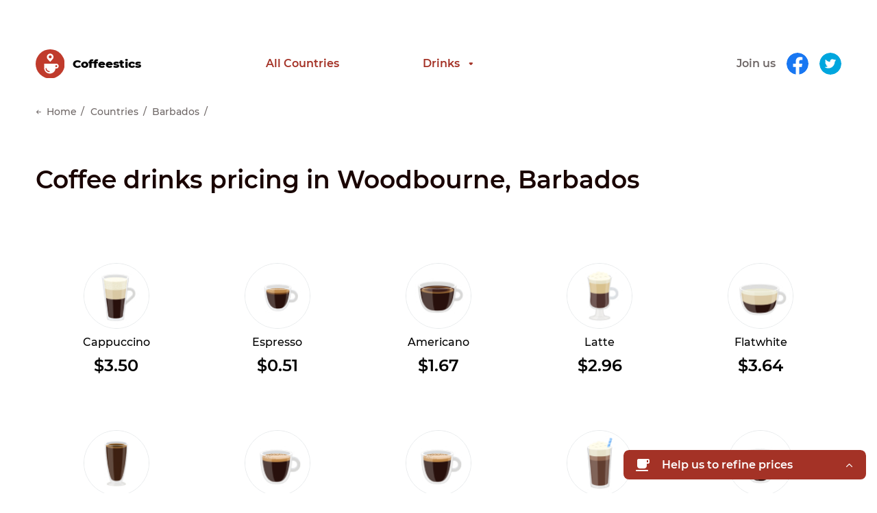

--- FILE ---
content_type: text/html; charset=utf-8
request_url: https://coffeestics.com/countries/barbados/woodbourne
body_size: 5380
content:

<!DOCTYPE html>
<html lang="en">
<head>
    <meta charset="UTF-8">
    <title>Cup of Coffee Price in Woodbourne (Barbados) ☕ Coffeestics</title>
    <meta name="description" content='Coffeestic ➤ How much does a cup of coffee cost in Woodbourne (Barbados). Average cost of coffee drinks: ☕ cappuccino ☕ latte ☕ espresso ☕ americano ☕ flat white ☕ cold brew ☕ macchiato ☕ caffe mocha ☕ frappuccino ☕ doppio coffee in Woodbourne (Barbados) 💰 Coffee price and cost of living in Woodbourne (Barbados)!'>
    <meta name="viewport" content="width=device-width, initial-scale=1">
    <link rel="icon" href="/public/favicon.ico">

    <script defer src="/public/js/index.js"></script>
    <link href="/public/css/index.css" rel="stylesheet">

    
    <script>(function (w, d, s, l, i) {
        w[l] = w[l] || [];
        w[l].push({
            'gtm.start':
                new Date().getTime(), event: 'gtm.js'
        });
        var f = d.getElementsByTagName(s)[0],
            j = d.createElement(s), dl = l != 'dataLayer' ? '&l=' + l : '';
        j.async = true;
        j.src =
            'https://www.googletagmanager.com/gtm.js?id=' + i + dl;
        f.parentNode.insertBefore(j, f);
    })(window, document, 'script', 'dataLayer', 'GTM-T9P4LPG');</script>
    

    <script type="text/javascript">
        (function(e,t){var r=e.amplitude||{_q:[],_iq:{}};var n=t.createElement("script")
        ;n.type="text/javascript"
        ;n.integrity="sha384-6T8z7Vvm13muXGhlR32onvIziA0TswSKafDQHgmkf6zD2ALZZeFokLI4rPVlAFyK"
        ;n.crossOrigin="anonymous";n.async=true
        ;n.src="https://cdn.amplitude.com/libs/amplitude-8.18.4-min.gz.js"
        ;n.onload=function(){if(!e.amplitude.runQueuedFunctions){
            console.log("[Amplitude] Error: could not load SDK")}}
        ;var s=t.getElementsByTagName("script")[0];s.parentNode.insertBefore(n,s)
        ;function i(e,t){e.prototype[t]=function(){
            this._q.push([t].concat(Array.prototype.slice.call(arguments,0)));return this}}
            var o=function(){this._q=[];return this}
            ;var a=["add","append","clearAll","prepend","set","setOnce","unset","preInsert","postInsert","remove"]
            ;for(var c=0;c<a.length;c++){i(o,a[c])}r.Identify=o;var u=function(){this._q=[]
                ;return this}
            ;var p=["setProductId","setQuantity","setPrice","setRevenueType","setEventProperties"]
            ;for(var l=0;l<p.length;l++){i(u,p[l])}r.Revenue=u
            ;var d=["init","logEvent","logRevenue","setUserId","setUserProperties","setOptOut","setVersionName","setDomain","setDeviceId","enableTracking","setGlobalUserProperties","identify","clearUserProperties","setGroup","logRevenueV2","regenerateDeviceId","groupIdentify","onInit","logEventWithTimestamp","logEventWithGroups","setSessionId","resetSessionId","setLibrary","setTransport"]
            ;function v(e){function t(t){e[t]=function(){
                e._q.push([t].concat(Array.prototype.slice.call(arguments,0)))}}
                for(var r=0;r<d.length;r++){t(d[r])}}v(r);r.getInstance=function(e){
                e=(!e||e.length===0?"$default_instance":e).toLowerCase()
                ;if(!Object.prototype.hasOwnProperty.call(r._iq,e)){r._iq[e]={_q:[]};v(r._iq[e])
                }return r._iq[e]};e.amplitude=r})(window,document);

        amplitude.getInstance().init("517a624d16e5ef4fb48220aa8cb0ca8d");
    </script>

    <script async src="https://pagead2.googlesyndication.com/pagead/js/adsbygoogle.js?client=ca-pub-4058633544305523" crossorigin="anonymous"></script>
</head>
<body>

<noscript>
    <iframe src="https://www.googletagmanager.com/ns.html?id=GTM-T9P4LPG"
            height="0" width="0" style="display:none;visibility:hidden"></iframe>
</noscript>


<script async src="https://www.googletagmanager.com/gtag/js?id=GTM-T9P4LPG"></script>
<script>
    window.dataLayer = window.dataLayer || [];
    function gtag(){dataLayer.push(arguments);}
    gtag('js', new Date());

    gtag('config', 'GTM-T9P4LPG');
</script>
<div class="wrapper">
    <header class="header">
        <div class="container">
            <div class="navbar-inner-wrap">
                <a href="/" class="navbar__logo">
                    <span class="navbar__img-logo">
                        <img src="/public/images/design/logo.svg" alt="coffeestics logo">
                    </span>
                    <span class="navbar__logo-txt">Сoffeestics</span>
                </a>

                <div class="navbar__menu-icon">
                    <span></span>
                </div>

                <nav class="navbar__menu">
                    <ul class="navbar__menu-list">

                        <li class="navbar__menu-item">
                            <a href="/countries" class="navbar__menu-link">All Countries</a>
                        </li>

                        <li class="navbar__menu-item">
                                    <span class="navbar__menu-drinks navbar__menu-link">
                                        drinks
                                    </span>

                            <ul class="navbar__menu-sublist">
                                <li class="navbar__menu-subitem">
                                    <a href="/cappuccino"
                                    class="navbar__menu-sublink">Cappuccino</a>
                                </li>
                                <li class="navbar__menu-subitem">
                                    <a href="/espresso" class="navbar__menu-sublink">Espresso</a>
                                </li>
                                <li class="navbar__menu-subitem">
                                    <a href="/americano"
                                    class="navbar__menu-sublink">Americano</a>
                                </li>
                                <li class="navbar__menu-subitem">
                                    <a href="/latte" class="navbar__menu-sublink">Latte</a>
                                </li>
                                <li class="navbar__menu-subitem">
                                    <a href="/flatwhite" class="navbar__menu-sublink">Flat
                                    White</a>
                                </li>
                                <li class="navbar__menu-subitem">
                                    <a href="/coldbrew" class="navbar__menu-sublink">Cold Brew</a>
                                </li>
                                <li class="navbar__menu-subitem">
                                    <a href="/macchiato"
                                    class="navbar__menu-sublink">Macchiato</a>
                                </li>
                                <li class="navbar__menu-subitem">
                                    <a href="/mocha" class="navbar__menu-sublink">Mocha</a>
                                </li>
                                <li class="navbar__menu-subitem">
                                    <a href="/frappuccino"
                                    class="navbar__menu-sublink">Frappuccino</a>
                                </li>
                                <li class="navbar__menu-subitem">
                                    <a href="/doppio" class="navbar__menu-sublink">Doppio</a>
                                </li>
                            </ul>
                        </li>

                        
                        
                        

                    </ul>

                    <div class="navbar__socials">
                        <p class="navbar__socials-txt">Join us</p>
                        <a href="https://www.facebook.com/coffeestics" rel="nofollow" target="_blank" class="navbar__socials-link navbar__socials-link_facebook">
                            <img src="/public/images/design/facebook-icon.svg" alt="socials icon">
                        </a>
                        <a href="https://twitter.com/coffeestics" rel="nofollow" target="_blank" class="navbar__socials-link navbar__socials-link_twitter">
                            <img src="/public/images/design/twitter-icon.svg"  alt="socials icon">
                        </a>
                    </div>
                </nav>
            </div>
        </div>
    </header>

    


<div class="main">
    <section class="breadcrumbs">
        <div class="container">
            <div class="breadcrumbs__inner-wrap">
                <a href="/" class="breadcrumbs__link">
                    Home
                </a>
                <a href="/countries" class="breadcrumbs__link">
                    Countries
                </a>
                <a href="/countries/barbados" class="breadcrumbs__link">
                    Barbados
                </a>
            </div>
        </div>
    </section>

    <section class="promo">
        <div class="container">
            <div class="promo__inner-wrap prices__inner-wrap">

                <h1 class="promo__country-title">Coffee drinks pricing in Woodbourne, Barbados</h1>

            </div>
        </div>
    </section>

    <section class="countries-prices">
        <div class="container">
            <div class="countries-prices__inner-wrap">
                <div class="countries-prices__top">
                    
                    
                    
                    
                    
                    
                    
                    
                    
                    
                    
                    

                    <div class="countries-prices__coffees prices__wrap">

                        <div class="coffees__card countries-prices__coffees-card">
                            <a href="/cappuccino" class="countries-prices__coffees-link">
                            <div class="coffees__img">
                                <img src="/public/images/content/Cappuccino.jpg" alt="Cappuccino">
                            </div>
                            <p class="coffees__name countries-prices__coffee-name">
                                Cappuccino
                            </p>
                            <div class="countries-prices__price prices__card-price">$3.50
                            </div>
                            </a>

                            
                            
                            
                            
                            
                            
                            
                            
                        </div>

                        <div class="coffees__card countries-prices__coffees-card">
                            <a href="/espresso" class="countries-prices__coffees-link">
                            <div class="coffees__img">
                                <img src="/public/images/content/Espresso.jpg" alt="Espresso">
                            </div>
                            <p class="coffees__name countries-prices__coffee-name">
                                Espresso
                            </p>
                            <div class="countries-prices__price prices__card-price">$0.51
                            </div>
                            </a>
                        </div>

                        <div class="coffees__card countries-prices__coffees-card">
                            <a href="/americano" class="countries-prices__coffees-link">
                            <div class="coffees__img">
                                <img src="/public/images/content/Americano.jpg" alt="Americano">
                            </div>
                            <p class="coffees__name countries-prices__coffee-name">
                                Americano
                            </p>
                            <div class="countries-prices__price prices__card-price">$1.67
                            </div>
                            </a>
                        </div>

                        <div class="coffees__card countries-prices__coffees-card">
                            <a href="/latte" class="countries-prices__coffees-link">
                            <div class="coffees__img">
                                <img src="/public/images/content/Latte.jpg" alt="Latte">
                            </div>
                            <p class="coffees__name countries-prices__coffee-name">
                                Latte
                            </p>
                            <div class="countries-prices__price prices__card-price">$2.96
                            </div>
                            </a>
                        </div>

                        <div class="coffees__card countries-prices__coffees-card">
                            <a href="/flatwhite" class="countries-prices__coffees-link">
                            <div class="coffees__img">
                                <img src="/public/images/content/FlatWhite.jpg" alt="Flatwhite">
                            </div>
                            <p class="coffees__name countries-prices__coffee-name">
                                Flatwhite
                            </p>
                            <div class="countries-prices__price prices__card-price">$3.64
                            </div>
                            </a>
                        </div>

                        <div class="coffees__card countries-prices__coffees-card">
                            <a href="/coldbrew" class="countries-prices__coffees-link">
                            <div class="coffees__img">
                                <img src="/public/images/content/ColdBrew.jpg" alt="Cold Brew">
                            </div>
                            <p class="coffees__name countries-prices__coffee-name">
                                Cold Brew
                            </p>
                            <div class="countries-prices__price prices__card-price">$4.31
                            </div>
                            </a>
                        </div>

                        <div class="coffees__card countries-prices__coffees-card">
                            <a href="/macchiato" class="countries-prices__coffees-link">
                            <div class="coffees__img">
                                <img src="/public/images/content/Macchiato.jpg" alt="Macchiato">
                            </div>
                            <p class="coffees__name countries-prices__coffee-name">
                                Macchiato
                            </p>
                            <div class="countries-prices__price prices__card-price">$0.84
                            </div>
                            </a>
                        </div>

                        <div class="coffees__card countries-prices__coffees-card">
                            <a href="/mocha" class="countries-prices__coffees-link">
                            <div class="coffees__img">
                                <img src="/public/images/content/Mocha.jpg" alt="Mocha">
                            </div>
                            <p class="coffees__name countries-prices__coffee-name">
                                Mocha
                            </p>
                            <div class="countries-prices__price prices__card-price">$5.21
                            </div>
                            </a>
                        </div>

                        <div class="coffees__card countries-prices__coffees-card">
                            <a href="/frappuccino" class="countries-prices__coffees-link">
                            <div class="coffees__img">
                                <img src="/public/images/content/Frappuccino.jpg" alt="Frappuccino">
                            </div>
                            <p class="coffees__name countries-prices__coffee-name">
                                Frappuccino
                            </p>
                            <div class="countries-prices__price prices__card-price">$9.64
                            </div>
                            </a>
                        </div>

                        <div class="coffees__card countries-prices__coffees-card">
                            <a href="/doppio" class="countries-prices__coffees-link">
                            <div class="coffees__img">
                                <img src="/public/images/content/Doppio.jpg" alt="Doppio">
                            </div>
                            <p class="coffees__name countries-prices__coffee-name">
                                Doppio
                            </p>
                            <div class="countries-prices__price prices__card-price">$0.81
                            </div>
                            </a>
                        </div>

                    </div>

                    <div class="countries-prices__bttm prices__right-wrap">
                        <form action="/feedback-like" method="post" id="pricesRight">
                            <input type="hidden" name="country" value="Barbados" />
                            <input type="hidden" name="city" value="Woodbourne" />
                            <h6 class="right-title">
                                Are these prices correct?
                            </h6>
                            <label for="like" class="right-lbl">
                                <input class="prices__right-inp" type="radio" name="pricesRight" value="like" id="like">
                                <span>yes</span>
                                <i class="icon-thumb-up"></i>
                            </label>

                            <label for="dislike" class="right-lbl">
                                <input class="prices__right-inp" type="radio" name="pricesRight" value="dislike" id="dislike">
                                <span>no</span>
                                <i class="icon-thumb-down"></i>
                            </label>
                        </form>
                    </div>

                </div>
            </div>
    </section>

    <section class="order search">
        <div class="container">
            <p class="order__top-txt search__top-txt">
                <noindex>
                    The coffee drinks prices collected in several public sources and updated on a regular basis with a
                    help
                    of
                    Coffeestics community. We do not store or manage any personal data. Please help us to keep the data
                    clean
                    and provide your feedback and price corrections for your home city. The database is updated on a
                    regular
                    basis (no live updates, yet!).
                </noindex>
            </p>
        </div>
        <div class="container">
            <h3 class="footer__title">The cost of coffee drinks in other cities in Barbados</h3>
            <ul class="promo__cities promo-city__cities">
                
                
                <li class="promo__cities-item">
                    <a href="/countries/barbados/barbados" class="promo__cities-link">
                        Barbados
                    </a>
                </li>
                
                
                
                <li class="promo__cities-item">
                    <a href="/countries/barbados/bridgetown" class="promo__cities-link">
                        Bridgetown
                    </a>
                </li>
                
                
                
                <li class="promo__cities-item">
                    <a href="/countries/barbados/christchurch" class="promo__cities-link">
                        Christchurch
                    </a>
                </li>
                
                
                
                <li class="promo__cities-item">
                    <a href="/countries/barbados/oistins" class="promo__cities-link">
                        Oistins
                    </a>
                </li>
                
                
                
                <li class="promo__cities-item">
                    <a href="/countries/barbados/holetown" class="promo__cities-link">
                        Holetown
                    </a>
                </li>
                
                
                
                <li class="promo__cities-item">
                    <a href="/countries/barbados/speightstown" class="promo__cities-link">
                        Speightstown
                    </a>
                </li>
                
                
                
                <li class="promo__cities-item">
                    <a href="/countries/barbados/ellerton" class="promo__cities-link">
                        Ellerton
                    </a>
                </li>
                
                
                
                <li class="promo__cities-item">
                    <a href="/countries/barbados/alexandra" class="promo__cities-link">
                        Alexandra
                    </a>
                </li>
                
                
                
                <li class="promo__cities-item">
                    <a href="/countries/barbados/the-crane" class="promo__cities-link">
                        The Crane
                    </a>
                </li>
                
                
                
                <li class="promo__cities-item">
                    <a href="/countries/barbados/wildey" class="promo__cities-link">
                        Wildey
                    </a>
                </li>
                
                
                
                
            </ul>
        </div>
        <div class="container">
            <div class="search__form-wrap form-wrap order__form-wrap">
                <div class="search__form-wrap_pd-1024">
                    <div class="search__top">
                        <div class="search__badge">
                            Coming soon
                        </div>

                        <h3 class="order__title search__title">
                            Search for the best coffee shop in Barbados?
                        </h3>
                    </div>
                    <p class="order__txt search__txt">
                        We are working on the recommendation tools for the coffee lovers. Do you host a coffee shop or a
                        café? Please contact us! Your experience with existing online products are very important.
                    </p>

                    <div class="search__bttm">
                        <div class="search__bttm-txt">Contact us:</div>
                        <a href="https://telegram.me/mervlad" target="_blank" rel="nofollow" class="search__bttm-link search__bttm-link_telegramm">
                            <i class="icon-telegram"></i>
                            <span>Telegram</span>
                        </a>
                        <a href="https://wa.me/910367713" target="_blank" rel="nofollow" class="search__bttm-link search__bttm-link_whatsapp">
                            <i class="icon-whatsapp"></i>
                            <span>Whatsapp</span>
                        </a>
                    </div>
                </div>
            </div>
        </div>
    </section>
</div>


    <footer class="footer">
        <div class="container">
            
            <div class="footer__copyrights">© Сoffeestics 2024</div>
        </div>
    </footer>

    <div class="modal-wrap" >
        <div class="modal-wrap__inner-wrap">
            <div class="modal-wrap__top">
                <img src="/public/images/design/icon-cup.svg" alt="a cup icon">
                <span class="modal-wrap__top_txt">
                    Help us to refine prices
                    <i class="icon-arrow-right"></i>
                </span>
            </div>

            <div class="modal-wrap__form-body">

                <p class="modal-wrap__body-txt">What is the average cup of coffee price in your location?</p>

                <form action="/feedback-price" class="modal-wrap__form">
                    <div class="modal-wrap__inp modal-wrap__inp_city">
                        <input type="text" required name="price-city-name" id="priceCityUserSend" placeholder="City" autocomplete="off">
                        <ul class="search__list modal-wrap__search-list" id="modalCitySearchList">
                        </ul>
                    </div>
                    <div class="modal-wrap__inp modal-wrap__inp_coffee-list">
                        <button class="modal-wrap__dropdown-btn" name="coffees-dropdown" type="button">
                            Drink
                        </button>

                        <ul class="modal-wrap__dropdown-list">
                            <li class="modal-wrap__dropdown-item">Cappuccino</li>
                            <li class="modal-wrap__dropdown-item">Espresso</li>
                            <li class="modal-wrap__dropdown-item">Americano</li>
                            <li class="modal-wrap__dropdown-item">Latte</li>
                            <li class="modal-wrap__dropdown-item">Flat White</li>
                            <li class="modal-wrap__dropdown-item">Cold Brew</li>
                            <li class="modal-wrap__dropdown-item">Macchiato</li>
                            <li class="modal-wrap__dropdown-item">Mocha</li>
                            <li class="modal-wrap__dropdown-item">Frappuccino</li>
                            <li class="modal-wrap__dropdown-item">Doppio</li>
                        </ul>
                    </div>
                    <div class="modal-wrap__inp modal-wrap__inp_cofee-price">
                        <input type="text" name="price-user-send" required id="priceUserSend" placeholder="Price, $" autocomplete="off"
                        >
                    </div>
                    <button class="modal-wrap__btn" disabled type="submit">Send</button>
                </form>

            </div>

            <div class="modal-wrap__success-body">

                <div class="modal-wrap__success-img">
                    <img src="/public/images/design/icon-cup-heart.svg" alt="a cup with heart icon">
                </div>

                <p class="modal-wrap__success-txt modal-wrap__body-txt">Thank you for your help!
                    We will review the shared details soon</p>

                <button class="modal-wrap__success-btn modal-wrap__btn">
                    Ok
                </button>


            </div>
        </div>
    </div>
</div>


</body>
</html>


--- FILE ---
content_type: text/html; charset=utf-8
request_url: https://www.google.com/recaptcha/api2/aframe
body_size: 265
content:
<!DOCTYPE HTML><html><head><meta http-equiv="content-type" content="text/html; charset=UTF-8"></head><body><script nonce="0Ds0rOSQuS77yprrCijZOw">/** Anti-fraud and anti-abuse applications only. See google.com/recaptcha */ try{var clients={'sodar':'https://pagead2.googlesyndication.com/pagead/sodar?'};window.addEventListener("message",function(a){try{if(a.source===window.parent){var b=JSON.parse(a.data);var c=clients[b['id']];if(c){var d=document.createElement('img');d.src=c+b['params']+'&rc='+(localStorage.getItem("rc::a")?sessionStorage.getItem("rc::b"):"");window.document.body.appendChild(d);sessionStorage.setItem("rc::e",parseInt(sessionStorage.getItem("rc::e")||0)+1);localStorage.setItem("rc::h",'1768804600887');}}}catch(b){}});window.parent.postMessage("_grecaptcha_ready", "*");}catch(b){}</script></body></html>

--- FILE ---
content_type: text/css; charset=utf-8
request_url: https://coffeestics.com/public/css/index.css
body_size: 42396
content:
html,body,div,span,applet,object,iframe,h1,h2,h3,h4,h5,h6,p,blockquote,pre,a,abbr,acronym,address,big,cite,code,del,dfn,em,img,ins,kbd,q,s,samp,small,strike,strong,tt,var,b,u,i,center,dl,dt,dd,ol,ul,li,fieldset,form,label,legend,table,caption,tbody,tfoot,thead,tr,th,td,article,aside,canvas,details,embed,figure,figcaption,footer,header,hgroup,menu,nav,output,ruby,section,summary,time,mark,audio,video{border:none;font:inherit;font-size:100%;margin:0;padding:0;vertical-align:baseline}html{box-sizing:border-box}*,*:before,*:after{box-sizing:inherit}article,aside,details,figcaption,figure,footer,header,hgroup,main,nav,section,summary,main{display:block}audio,canvas,video{display:inline-block}body{margin:0}ul{list-style-type:none}a{background:rgba(0,0,0,0);text-decoration:none;color:inherit}button,input{line-height:normal}input[type=search]{-webkit-appearance:textfield}input[type=search]::-webkit-search-decoration,input[type=search]::-webkit-search-cancel-button{-webkit-appearance:none}button::-moz-focus-inner,input::-moz-focus-inner{border:0;padding:0}textarea{overflow:auto;vertical-align:top}img{display:block;max-width:100%;height:auto}textarea:focus,input:focus{outline:0}input{margin:0;padding:0;appearance:none}@font-face{font-family:"icomoon";src:url("../icomoon/icomoon.eot?fpdbtu");src:url("../icomoon/icomoon.eot?fpdbtu#iefix") format("embedded-opentype"),url("../icomoon/icomoon.ttf?fpdbtu") format("truetype"),url("../icomoon/icomoon.woff?fpdbtu") format("woff"),url("../icomoon/icomoon.svg?fpdbtu#icomoon") format("svg");font-weight:normal;font-style:normal;font-display:block}[class^=icon-],[class*=" icon-"]{font-family:"icomoon" !important;font-style:normal;font-weight:normal;font-variant:normal;text-transform:none;line-height:1;-webkit-font-smoothing:antialiased;-moz-osx-font-smoothing:grayscale}.icon-telegram:before{content:""}.icon-whatsapp:before{content:""}.icon-arrow-right-long:before{content:""}.icon-arrow-left-sm:before{content:""}.icon-arrow-left:before{content:""}.icon-arrow-sm:before{content:""}.icon-arrow-down:before{content:""}.icon-arrow-right:before{content:""}.icon-arrow--right-sm:before{content:""}.icon-cancel:before{content:""}.icon-clear:before{content:""}.icon-close:before{content:""}.icon-done:before{content:""}.icon-location:before{content:""}.icon-menu:before{content:""}.icon-search:before{content:""}.icon-thumb-down:before{content:""}.icon-thumb-up:before{content:""}@font-face{font-family:"Montserrat";src:url("../fonts/Montserrat-Bold.eot");src:local("☺"),url("../fonts/Montserrat-Bold.woff2") format("woff2"),url("../fonts/Montserrat-Bold.woff") format("woff"),url("../fonts/Montserrat-Bold.ttf") format("truetype"),url("../fonts/Montserrat-Bold.svg") format("svg");font-weight:bold;font-style:normal}@font-face{font-family:"Montserrat";src:url("../fonts/Montserrat-ExtraBold.eot");src:local("☺"),url("../fonts/Montserrat-ExtraBold.woff2") format("woff2"),url("../fonts/Montserrat-ExtraBold.woff") format("woff"),url("../fonts/Montserrat-ExtraBold.ttf") format("truetype"),url("../fonts/Montserrat-ExtraBold.svg") format("svg");font-weight:800;font-style:normal}@font-face{font-family:"Montserrat";src:url("../fonts/Montserrat-SemiBold.eot");src:local("☺"),url("../fonts/Montserrat-SemiBold.woff2") format("woff2"),url("../fonts/Montserrat-SemiBold.woff") format("woff"),url("../fonts/Montserrat-SemiBold.ttf") format("truetype"),url("../fonts/Montserrat-SemiBold.svg") format("svg");font-weight:600;font-style:normal}@font-face{font-family:"Montserrat";src:url("../fonts/Montserrat-Medium.eot");src:local("☺"),url("../fonts/Montserrat-Medium.woff2") format("woff2"),url("../fonts/Montserrat-Medium.woff") format("woff"),url("../fonts/Montserrat-Medium.ttf") format("truetype"),url("../fonts/Montserrat-Medium.svg") format("svg");font-weight:500;font-style:normal}.slick-slider{position:relative;display:block;box-sizing:border-box;-webkit-touch-callout:none;-webkit-user-select:none;-khtml-user-select:none;-moz-user-select:none;-ms-user-select:none;user-select:none;-ms-touch-action:pan-y;touch-action:pan-y;-webkit-tap-highlight-color:rgba(0,0,0,0)}.slick-list{position:relative;overflow:hidden;display:block;margin:0;padding:0}.slick-list:focus{outline:none}.slick-list.dragging{cursor:pointer;cursor:hand}.slick-slider .slick-track,.slick-slider .slick-list{-webkit-transform:translate3d(0, 0, 0);-moz-transform:translate3d(0, 0, 0);-ms-transform:translate3d(0, 0, 0);-o-transform:translate3d(0, 0, 0);transform:translate3d(0, 0, 0)}.slick-track{position:relative;left:0;top:0;display:block;margin-left:auto;margin-right:auto}.slick-track:before,.slick-track:after{content:"";display:table}.slick-track:after{clear:both}.slick-loading .slick-track{visibility:hidden}.slick-slide{float:left;height:100%;min-height:1px;display:none}[dir=rtl] .slick-slide{float:right}.slick-slide img{display:block}.slick-slide.slick-loading img{display:none}.slick-slide.dragging img{pointer-events:none}.slick-initialized .slick-slide{display:block}.slick-loading .slick-slide{visibility:hidden}.slick-vertical .slick-slide{display:block;height:auto;border:1px solid rgba(0,0,0,0)}.slick-arrow.slick-hidden{display:none}:root{font-size:62.5%}body{font-family:"Montserrat" !important;font-weight:500}.container{max-width:1260px;padding:0 16px;margin:0 auto}.wrapper{overflow:hidden;position:relative}.wrapper_active{max-height:100vh}.top-filter-wrap{width:100%;display:flex;justify-content:center;align-items:center;margin:0 0 3rem 0}.top-filter-wrap>h2{display:block;font-weight:600;font-size:2rem}.top-filter-btn{cursor:pointer;font-weight:600;font-size:1.6rem;color:rgba(15,3,1,.6);border:none;outline:none;background-color:rgba(0,0,0,0);padding:.5em;margin:0 .25em;border-radius:.25em;transition:all .3s linear}.top-filter-btn:hover{color:#a43226}.top-filter-btn>span{display:none}.top-filter-btn_active{background-color:#e6e9eb;color:#1a0503;transition:all .3s linear}.top-filter-btn_active:hover{color:inherit}.slick-arrow{cursor:pointer;position:absolute;top:50%;transform:translateY(-50%);min-width:2.4rem;min-height:2.4rem;font-size:1.4rem;color:#777f87;background:#fff;box-shadow:0px 3px 10px rgba(132,131,145,.25);border:none;outline:none;border-radius:50%;z-index:12;transition:color .3s linear}.slick-arrow:hover{color:#a43226}.slick-arrow>i{pointer-events:none;position:absolute;top:50%;transform:translate(-50%, -50%)}.slick-arrow_active{background-color:#f2f4f5}.slick-prev{left:0}.slick-prev>i{left:45%}.slick-next{right:0}.slick-next>i{left:55%}.top-title{margin:0 0 1em 0;flex:0 0 100%;font-weight:600;font-size:1.6rem;text-align:center;color:#1a0503}.show-more-btn{padding:0 0 .4rem 0;margin:1rem .5rem 0;cursor:pointer;position:relative;font-size:1.4rem;color:rgba(15,3,1,.6);background-color:rgba(0,0,0,0);border:none;transition:all .3s ease}.show-more-btn::after{content:"";position:absolute;bottom:0;left:50%;transform:translateX(-50%);width:100%;height:.2rem;background-image:repeating-linear-gradient(90deg, rgba(15, 3, 1, 0.6) 0.2rem, transparent 0.2rem, transparent 0.6rem, rgba(15, 3, 1, 0.6) 0.6rem, rgba(15, 3, 1, 0.6) 1rem)}.show-more-btn:hover{color:#a43226}.show-more-btn:hover::after{background-image:repeating-linear-gradient(90deg, #A43226 0.2rem, transparent 0.2rem, transparent 0.6rem, #A43226 0.6rem, #A43226 1rem)}.search__list{position:absolute;top:110%;left:0;width:100%;font-size:1.4rem;color:rgba(15,3,1,.6);border:.1rem solid #d0d5d9;border-radius:.4rem;background-color:#fff;pointer-events:none;opacity:0;z-index:-22}.search__list_active{pointer-events:auto;opacity:1;z-index:22}.search__link{display:block;padding:.8em;transition:all .2s ease-in-out}.search__link:hover{border-color:#1f8ecc;background-color:#f5f5f5}.search__link_empty{pointer-events:none}.search__link>span{color:#1a0503}.prices{padding:5rem 0 0 0}.prices__inner-wrap{display:flex;justify-content:flex-start;align-items:center;flex-direction:column}.prices__wrap{width:100%;display:flex;justify-content:space-around;align-items:flex-start;flex-wrap:wrap;counter-reset:section}.prices__card{overflow:hidden;margin:2.25rem 0;padding:0 .5rem;flex:0 0 30%;display:flex;justify-content:center;align-items:center;flex-direction:column;text-align:center}.prices__card:hover>.prices__card-name{color:#a43226}.prices__card:hover>.prices__card-country{color:#a43226}.prices__img-flag{margin:0 0 1rem 0;width:2.4rem;flex:0 0 1.65rem}.prices__search{width:100%;color:#777f87}.prices__form{display:flex;justify-content:space-between;align-items:center}.prices__search-lbl{position:relative;flex:0 0 86.7469879518%;padding:1.2rem 1.5rem;margin-right:.5rem;display:flex;justify-content:stretch;align-items:center;border:.1rem solid #d0d5d9;border-radius:.8rem}.prices__search-lbl>i{font-size:2rem;color:#777f87}.prices__search-inp{flex:1 0;margin:0 0 0 .75rem;border:none;outline:none;background-color:rgba(0,0,0,0);font-size:1.4rem}.prices__search-btn{flex:1 0;padding:0;cursor:pointer;background-color:rgba(0,0,0,0);border:none;display:flex;justify-content:center;align-items:center;font-size:2.2rem;color:#777f87;transition:all .2s ease}.prices__search-btn:hover{color:#a43226}.prices__search-btn>i>span{display:none}.prices__card-name,.prices__card-city,.prices__card-price{max-width:100%;white-space:nowrap;overflow:hidden;text-overflow:ellipsis}.prices__card-name{font-size:1.2rem;margin:0 0 1rem 0;transition:all .3s ease}.prices__card-name:before{counter-increment:section;content:counter(section) ". "}.prices__card-country{font-size:1rem;margin:0 0 1rem 0;color:rgba(15,3,1,.6)}.prices__card-price{font-weight:600;font-size:1.6rem}.coffees__card{padding:0 1.4rem;display:flex;flex-direction:column;justify-content:flex-start;align-items:center;text-align:center}.coffees__card:hover>.coffees__name{color:#a43226;text-decoration:underline}.coffees__img{min-width:5.6rem;flex:1 0 5.6rem;border:.1rem solid #e6e9eb;border-radius:50%;margin:0 0 1rem 0;overflow:hidden;position:relative}.coffees__img>img{position:absolute;top:50%;left:50%;transform:translate(-50%, -50%);min-width:110%}.coffees__name{font-size:1.2rem;text-transform:capitalize;transition:all .3s ease}.prices__right-wrap{display:flex;justify-content:center;align-items:center;flex-wrap:wrap;color:#a8adb3;font-size:1.6rem}.prices__right-wrap form .right-title{text-align:center;flex:0 0 100%;margin:0 0 2rem 0}.prices__right-wrap form .right-lbl{margin:0 1.5rem;text-transform:capitalize;align-items:center;flex-direction:row-reverse;transition:all .3s ease;cursor:pointer}.prices__right-wrap form .right-lbl>i{font-size:2.2rem;padding:0 1rem}.prices__right-wrap form .right-lbl:hover{color:#a43226}.prices__right-inp{display:none}.prices__right-inp:checked~*{transition:all .2s ease;color:#a43226}.all-countries__inner-wrap{align-items:flex-start}.all-countries__inner-wrap>.show-more-btn{align-self:center}.all-countries__search{margin:0 0 5rem 0}.all-countries__top-title{font-size:3.6rem;font-weight:600;color:#000;margin:0 0 3.5rem 0}.all-countries__top{align-self:center}@media screen and (min-width: 640px){.all-countries__sort-title{display:block;margin:0 2.5rem 0 0;flex:0 0 auto}.all-countries__top{align-self:flex-start;margin:0 0 6rem 0;display:flex;justify-content:flex-start;align-items:center}.all-countries__top>.top-filter-wrap{margin:0}}@media screen and (min-width: 1024px){.all-countries__search>.prices__form{margin:0}}.error{padding:11rem 0;display:flex;flex-direction:column;justify-content:flex-start;align-items:center;text-align:center}.error__logo{color:#000;font-size:1.78rem;display:flex;justify-content:center;align-items:center;margin:0 0 5rem 0}.error__img-logo{position:relative;flex:0 0 4.151rem;min-height:4.151rem}.error__img-logo>img{position:absolute;top:0;left:0;width:100%;height:100%}.error__logo-txt{flex:1 0;padding:0 0 0 .82rem;font-weight:800}.error__img{width:212px;flex:0 0 216px;margin:0 0 5rem 0}.error__img>img{height:100%}.error__title{font-weight:700;font-size:1.8rem;margin:0 0 1.8rem 0}.error__txt{font-size:1.6rem;margin:0 0 2rem 0}.error__link{font-size:1.6rem;color:#1f8ecc}.navbar-inner-wrap{display:flex;justify-content:space-between;align-items:center;padding:22px 0 0 0}.navbar__logo{flex:1 0;color:#000;font-size:1.4rem;display:flex;justify-content:stretch;align-items:center}.navbar__img-logo{position:relative;flex:0 0 2.7rem;min-height:2.7rem}.navbar__img-logo>img{position:absolute;top:0;left:0;width:100%;height:100%}.navbar__logo-txt{flex:1 0;padding:0 0 0 .82rem;font-weight:800}.navbar__menu-icon{cursor:pointer;position:relative;width:18px;height:12px;z-index:9999}.navbar__menu-icon::before,.navbar__menu-icon::after{content:""}.navbar__menu-icon>span,.navbar__menu-icon::before,.navbar__menu-icon::after{width:100%;height:.2rem;position:absolute;left:0;background-color:#a43226;border-radius:2px;transition:all .3s linear}.navbar__menu-icon>span{top:50%;transform:translateY(-50%)}.navbar__menu-icon::before{top:0}.navbar__menu-icon::after{bottom:0}.navbar__menu-icon_active>span{opacity:0}.navbar__menu-icon_active::before{transform-origin:left;transform:rotateZ(34deg)}.navbar__menu-icon_active::after{transform-origin:left;transform:rotateZ(-34deg)}.navbar__menu{position:absolute;top:0;right:-100%;width:100%;height:100vh;background-color:#fff;z-index:999;padding:9rem 0;transition:all .3s linear;overflow-y:auto}.navbar__menu_active{right:0}.navbar__menu-list{color:#a43226;font-weight:600;text-transform:capitalize;font-size:1.6rem;padding:0 1.6rem}.navbar__menu-item{position:relative;cursor:pointer}.navbar__menu-item:not(:last-child){margin:0 0 3rem 0}.navbar__menu-drinks{display:block;position:relative}.navbar__menu-drinks_active{color:rgba(15,3,1,.6)}.navbar__menu-link{cursor:pointer;display:block}.navbar__menu-sublist{display:none;padding:24px;font-size:1.4rem;color:#a43226;width:100%}.navbar__menu-sublist_active{display:block}.navbar__menu-subitem:not(:last-child){margin:0 0 2.4rem 0}.navbar__menu-subitem_active{color:#1a0503}.navbar__menu-sublink{display:block}.navbar__socials{padding:3rem 1.6rem;display:flex;justify-content:flex-start;align-items:center}.navbar__socials>*:not(:last-child){margin:0 1.6rem 0 0}.navbar__socials-txt{font-weight:600;font-size:1.6rem;line-height:3rem;color:rgba(15,3,1,.6)}.navbar__socials-link{display:flex;flex:0 0 3.2rem;height:3.2rem;border-radius:50%;overflow:hidden;transition:all .3s linear}.navbar__socials-link>img{width:100%;height:100%;display:block}@media screen and (min-width: 640px){.navbar__logo{font-size:1.727rem;margin-right:6rem;flex:0 1}.navbar__img-logo{flex:0 0 4.151rem;min-height:4.151rem}.navbar__logo-txt{padding:0 0 0 1.231rem}.navbar__menu-icon{display:none}.navbar__menu{position:static;top:auto;right:auto;flex:1 0;height:auto;background-color:rgba(0,0,0,0);padding:0;overflow-y:visible;display:flex;justify-content:space-between;align-items:center}.navbar__menu-list{padding:0;display:flex;justify-content:space-between;align-items:center;flex:1 1;margin:0 1rem 0 0}.navbar__menu-item:not(:last-child){margin:0}.navbar__menu-link:hover{text-decoration:underline}.navbar__menu-link_active{background-color:#e6e9eb;padding:1.1rem 1.6rem;border-radius:.8em}.navbar__menu-drinks{padding:1.1rem 3.2rem 1.1rem 1.6rem}.navbar__menu-drinks::after{content:"";position:absolute;top:50%;right:.5em;margin:-0.5em 0 0 0;font-family:"icomoon";font-size:1.6rem;color:inherit;transition:transform .3s ease-in}.navbar__menu-drinks_active::after{transform:rotateZ(180deg)}.navbar__menu-sublist{display:block;padding:.8rem 0;width:170px;position:absolute;top:100%;left:0;background-color:#fff;box-shadow:0px 4px 40px rgba(132,131,145,.22);border-radius:1.2rem;opacity:0;z-index:-99;pointer-events:none}.navbar__menu-sublist_active{pointer-events:auto;opacity:1;top:100%;z-index:12}.navbar__menu-subitem:not(:last-child){margin:0}.navbar__menu-sublink{padding:1.3rem 2.4rem;transition:all .3s ease}.navbar__menu-sublink:hover{background-color:#f5f5f5}.navbar__socials{padding:0}}@media screen and (min-width: 1024px){.navbar__logo{flex:0 0 320px;margin-right:0}.navbar__menu{flex:1 0}.navbar-inner-wrap{justify-content:flex-start;padding:7.2rem 0 0}.navbar__menu-list{flex:0 0 315px}.navbar__menu-sublist{width:230px}.navbar__socials{justify-content:flex-end;flex:1 0}}@media screen and (min-width: 1280px){.navbar__logo{flex:0 0 336px}}.breadcrumbs{padding:2.4rem 0 0 0}.breadcrumbs__inner-wrap{display:flex;justify-content:flex-start;align-items:center;flex-wrap:wrap}.breadcrumbs__link{position:relative;padding:0 1rem;margin:0 0 .4rem 0;font-size:1.2rem;color:rgba(15,3,1,.6)}.breadcrumbs__link::after{content:"/";position:absolute;top:50%;right:-2%;transform:translateY(-50%)}.breadcrumbs__link:first-child{padding:0 1rem 0 1.6rem}.breadcrumbs__link:first-child::before{content:"";position:absolute;top:50%;left:0;transform:translateY(-50%) rotateZ(180deg);font-family:"icomoon";font-size:.8rem}@media screen and (min-width: 640px){.breadcrumbs{padding:4rem 0 0 0}.breadcrumbs__link{font-size:1.4rem}}@media screen and (min-width: 1024px){.country-prices{padding:7rem 0 0}}.promo{padding:2rem 0 0 0}.promo__country-title{width:100%;margin:0 0 2rem 0;font-weight:600;font-size:2.4rem;color:#1a0503}.promo__cities{color:#1a0503;display:flex;justify-content:space-between;align-items:flex-start;flex-wrap:wrap}.promo__cities-item{font-size:1.4rem;flex:0 0 46.9325153374%;margin:0 0 1rem 0;transition:all .3s linear}.promo__cities-item:hover{color:#a43226}.promo__cities-item:nth-child(10)~.promo__cities-item{display:none}.promo__cities-link{display:block}.promo-city__search{margin:0 0 2.4rem 0}.promo-city__cities{margin:3rem 0 0}.promo-city__cities+.show-more-btn{margin:20px auto 0 auto;display:inline-block;left:50%;transform:translateX(-50%)}.promo-city__cities_active>.promo__cities-item{display:block !important}.promo-city__form{flex:0 0 100%}@media screen and (min-width: 640px){.promo{padding:3rem 0 0 0}.promo__country-title{margin:0 0 3rem 0;font-size:3.6rem}.promo__cities-item{font-size:1.6rem;flex:0 0 46.9325153374%;margin:0 0 1.6rem 0}}@media screen and (min-width: 1024px){.promo__cities{width:100%}.promo__cities-item{flex:0 0 23.4042553191%}.promo__cities-item:nth-child(10)~.promo__cities-item{display:block}.promo__cities-item:nth-child(20)~.promo__cities-item{display:none}.promo-city__search{align-self:start;width:780px;justify-content:flex-start;margin:0 0 5rem 0}.promo-city__form{margin:0}}@media screen and (min-width: 1024px){.promo__cities{width:94rem;align-self:start}}.countries-prices{padding:3.5rem 0 0 0}.countries-prices__top{margin:0 0 3rem 0}.countries-prices__top-title{font-size:1.8rem}.countries-prices__top-currencies{margin:0}.countries-prices__currency-btn{text-transform:uppercase}.countries-prices__coffees{justify-content:center}.countries-prices__coffees-link{display:flex;flex-direction:column;justify-content:flex-start;align-items:center}.countries-prices__coffees-link:hover>.countries-prices__coffee-name{color:#a43226}.countries-prices__coffees-card{position:relative;flex:0 0 32%;margin:0 0 3rem 0}.countries-prices__coffee-name{margin:0 0 1rem 0}.countries-prices__price{margin:0 0 1rem 0}.countries-prices__tell-price{cursor:pointer;padding:0 0 .55rem 0;font-size:1.4rem;color:rgba(15,3,1,.6);text-decoration:underline;text-decoration-color:rgba(15,3,1,.6);text-decoration-style:dashed;position:relative;transition:all .3s linear}.countries-prices__tell-price:hover{color:#a43226}.countries-prices__pop-up{padding:2.4rem;position:absolute;top:100%;left:0;transform:translateY(0.4rem);background-color:#fff;box-shadow:0px 3px 10px rgba(132,131,145,.25);border-radius:1.2rem;opacity:0;transition:all .3s linear;pointer-events:none}.countries-prices__pop-up_active{pointer-events:auto;opacity:1;z-index:22}.countries-prices__pop-up_active::before{content:"";position:absolute;z-index:21}.countries-prices__popup-hide{pointer-events:none;position:absolute;top:0;left:0;z-index:-20}.countries-prices__popup-hide_active{pointer-events:auto;display:block;width:100%;height:100%;z-index:20}.countries-prices__pop-up-title{font-weight:700;font-size:1.4rem;margin:0 0 2rem 0;text-align:left}.countries-prices__pop-up-form{display:flex;justify-content:space-between;align-items:stretch}.countries-prices__pop-up-inp{flex:0 0 66%;padding:1.2rem;color:rgba(15,3,1,.6);font-size:1.4rem;border:.1rem solid #d0d5d9;border-radius:.8rem}.countries-prices__pop-up-btn{cursor:pointer;flex:0 0 30%;display:flex;justify-content:center;align-items:center;padding:1.6rem 1.2rem;margin:0 0 0 .4rem;font-weight:600;font-size:1.6rem;color:#fff;background:#a43226;border-radius:.8rem;border:none;outline:none;transition:all .3s linear}.countries-prices__pop-up-btn:hover{background-color:#d94f41}@media screen and (min-width: 640px){.countries-prices{padding:7rem 0 0 0}.countries-prices__top{margin:0 0 6rem 0;justify-content:flex-start;align-items:center}.countries-prices__top-title{display:block;margin:0 2.5rem 0 0;flex:0 0 auto}.countries-prices__pop-up{transform:translateY(0.4rem)}.countries-prices__top-currencies{margin:0;width:auto}.countries-prices__coffees-card{flex:0 0 25%;margin:0 0 7rem 0}.countries-prices__coffee-name{font-size:1.6rem}.countries-prices__price{font-size:2.2rem}}@media screen and (min-width: 1024px){.countries-prices__inner-wrap{position:static}.countries-prices__coffees-card{flex:0 0 20%;position:relative}.countries-prices__pop-up{top:100%;transform:translate(-50%, 0.4rem);width:448px}}@media screen and (min-width: 1280px){.countries-prices__coffees-card{flex:0 0 20%}.countries-prices__top-title{font-size:2.4rem}}.order{padding:3rem 0 0 0}.order>.container:nth-child(2){background-image:linear-gradient(to bottom, #EBF5FB, rgba(235, 245, 251, 0.5))}.order__top-txt{margin:0 0 3rem 0;color:rgba(15,3,1,.6);font-size:1rem;line-height:1.8em}.order__form-wrap{padding:2.4rem 0;color:#1a0503}.order__title{font-weight:700;font-size:1.8rem;margin:0 0 2.4rem 0}.order__txt{font-size:1.4rem;line-height:2.4rem;margin:0 0 2.4rem 0}.order__lbl,.order__dropdown-btn{margin:0 0 2.4rem 0;padding:1.2rem;display:block;width:100%;background-color:#fff;border:.1rem solid #d0d5d9;border-radius:.8rem;font-size:1.4rem;font-family:"Montserrat"}.order__inp{width:100%;background-color:rgba(0,0,0,0);border:none;font-size:1.4rem}.order__form-btn{cursor:pointer;width:100%;background-color:#1f8ecc;font-weight:600;font-size:1.6rem;color:#fff;text-align:center;padding:1em;border:none;border-radius:.8rem;transition:all .3s linear}.order__form-btn:hover{background-color:#24a8f2}.order__dropdown{margin:0 0 2.4rem 0;position:relative}.order__dropdown-btn{position:relative;color:rgba(15,3,1,.6);text-align:left;margin:0;display:block}.order__dropdown-btn:after{content:"";position:absolute;top:50%;right:1.2rem;transform:translateY(-50%);font-family:"icomoon";font-size:1.5em;margin:0;pointer-events:none;transition:all .3s ease}.order__dropdown-btn_active::after{transform:translateY(-50%) rotateZ(180deg)}.order__dropdown-list{pointer-events:none;padding:.8rem 0;position:absolute;left:0;top:110%;min-width:100%;font-size:1.4rem;color:rgba(15,3,1,.6);background-color:#fff;border:.1rem solid #d0d5d9;border-radius:.8rem;transition:all .2s linear;opacity:0;z-index:-11}.order__dropdown-list_active{opacity:1;pointer-events:auto;z-index:11}.order__dropdown-item{cursor:pointer;padding:.75em;transition:all .2s linear}.order__dropdown-item:hover{color:#a43226;background:#f5f5f5}@media screen and (min-width: 640px){.order{padding:4rem 0 0 0}.order>.container:nth-child(2){background-image:none}.order__top-txt{margin:0 0 5.5rem 0;font-size:1.2rem;line-height:2.2rem}.order__form-wrap{padding:2.4rem 2.4rem 3.2rem 2.4rem;background:url("../images/content/order-bg.svg") 95% 92% no-repeat,linear-gradient(180deg, #EBF5FB, rgba(235, 245, 251, 0.5));background-size:50%;border-radius:1.2rem}.order__form{border-radius:1.2rem;display:flex;justify-content:flex-start;align-items:flex-start;flex-wrap:wrap}.order__title{margin:0 0 1.6rem 0}.order__lbl,.order__dropdown-btn,.order__dropdown{flex:0 0 45.5882352941%;font-size:1.6rem}.order__dropdown-list{font-size:1.6rem}.order__inp{font-size:1.6rem}.order__lbl,.order__dropdown{margin:0 1.6rem 3.2rem 0}.order__form-btn{flex:0 0 33.0882352941%}}@media screen and (min-width: 1024px){.order__top-txt{margin:0 0 4rem 0;font-size:1.4rem;line-height:2.4rem}.order__form-wrap{background-position:98% 98%;background-size:43%}.order__form{justify-content:space-between}.order__title{font-size:2rem;margin:0 0 2rem 0}.order__lbl,.order__dropdown-btn,.order__dropdown{flex:0 0 22.4468085106%}.order__lbl,.order__dropdown{margin:0 0 3.2rem 0}.order__form-btn{flex:0 0 19.1489361702%}}.search>.container:nth-child(2){background:#f8f1e2}.search__badge{display:inline-block;font-size:1.4rem;padding:.3em .75em;margin:0 0 1rem 0;background:#ffe4ae;border-radius:.55em}.search__bttm{display:flex;justify-content:flex-start;align-items:center;flex-wrap:wrap;font-size:1.4rem;font-weight:600}.search__bttm-txt{flex:0 0 100%;margin:0 0 1.5rem 0}.search__bttm-link{color:#1a0503;display:flex;justify-content:center;align-items:center}.search__bttm-link:hover{color:#a43226}.search__bttm-link>i{padding:0 .8rem 0 0;color:#fff}.search__bttm-link_telegramm{padding:0 2.5rem 0 0}.search__bttm-link_telegramm>i{font-size:3.2rem;color:#46bdfa}.search__bttm-link_whatsapp>i{display:inline-block;margin:0 .8rem 0 0;padding:.2em;width:3.2rem;height:3.2rem;border-radius:.7rem;background-color:#25cf43;font-size:2.3rem}@media screen and (min-width: 640px){.search>.container:nth-child(2){background:none}.search__form-wrap{background:#f8f1e2}.search__top{display:flex;justify-content:space-between;align-items:center;flex-direction:row-reverse;margin:0 0 2rem 0}.search__badge{margin:0}.search__title{margin:0}.search__top-txt{font-size:1.4rem;line-height:2.4rem}.search__txt{font-size:1.6rem;line-height:3.2rem;margin:0 0 3.2rem 0}.search__bttm{flex-wrap:nowrap;font-size:1.6rem}.search__bttm-txt{flex:0 0 auto;margin:0 1.6rem 0 0}}@media screen and (min-width: 1024px){.search{padding:6.5rem 0 0 0}.search__form-wrap{background:#f8f1e2;background:url("../images/content/countries-search-bg.svg") 100% 150% no-repeat,#f8f1e2;background-size:30%}.search__form-wrap_pd-1024{padding:0 24rem 0 0}.search__top{justify-content:flex-end;margin:0 0 2.5rem 0}.search__title{margin:0;margin:0 2rem 0 0}.search__top-txt{margin:0 0 5.6rem 0}}@media screen and (min-width: 1280px){.search__form-wrap{background-size:20%}.search__form-wrap_pd-1024{padding:0 20rem 0 0}}.promo-drinks{padding:1.5rem 0 0 0}.promo-drinks__inner-wrap{display:flex;justify-content:flex-start;align-items:center;flex-direction:column}.promo-drinks__title{width:100%;font-weight:600;font-size:2.4rem;text-transform:capitalize;margin:0 0 4rem 0}.promo-drinks__img{width:75%;display:flex;justify-content:center;align-items:center;margin:0 0 3.5rem 0}.promo-drinks__img>img{width:100%}.promo-drinks__txt{width:100%;text-align:center;font-size:1.4rem;line-height:2.4rem}.promo-drinks__txt a{text-decoration:underline;color:blue}@media screen and (min-width: 640px){.promo-drinks{padding:3.8rem 0 0 0}.promo-drinks__title{font-size:3.6rem;margin:0 0 4.8rem 0}.promo-drinks__img{width:45%;margin:0 0 2.4rem 0}.promo-drinks__txt{font-size:1.6rem;line-height:3.2rem}}@media screen and (min-width: 1024px){.promo-drinks__title{margin:0 0 3.2rem 0}.promo-drinks__img{width:30%}.promo-drinks__txt{font-size:1.8rem}}@media screen and (min-width: 1280px){.promo-drinks__img{width:30%}}@media screen and (min-width: 640px){.city-prices{padding:7rem 0 0 0}}@media screen and (min-width: 1024px){.city-prices__country-name{margin:0 0 1rem 0}}.coffees{padding:3.5rem 0 0 0}.coffees-slider{position:relative}@media screen and (min-width: 640px){.coffees__name{font-size:1.4rem}.coffees-slider{padding:0 2.5rem}.coffees-slider>.slick-arrow{min-width:4rem;min-height:4rem;font-size:1.879rem}}@media screen and (min-width: 1024px){.coffees{padding:5rem 0 0 0}.coffees__name{font-size:1.6rem}.coffees-slider>.slick-arrow{min-width:4.8rem;min-height:4.8rem}}.promo{padding:2.4rem 0 0 0}.promo__title{margin:0 0 1em 0;font-weight:700;font-size:1.8rem}.promo__txt{font-weight:500;font-size:1.4rem;line-height:2.4rem}.promo__txt>span{font-weight:700}@media screen and (min-width: 640px){.promo{padding:4.849rem 0 0 0}.promo__title{font-size:2.4rem}.promo__txt{font-size:1.6rem;line-height:2em}}@media screen and (min-width: 1024px){.promo{padding:6.449rem 0 0 0}.promo__title{font-size:3.2em}.promo__txt{font-size:1.8rem}}@media screen and (min-width: 1280px){.promo__txt{font-size:2rem}}.price{padding:4rem 0 0 0}.price__top-currencies{margin:0 0 4rem 0}.price__currency-btn{text-transform:uppercase}.price__card{display:flex;justify-content:space-between;align-items:flex-start;flex-wrap:wrap}.price__country-currency{padding:0 1rem;flex:0 0 45%;order:2;text-align:center;display:flex;justify-content:flex-start;align-items:center;flex-direction:column}.price__country-currency:hover>.price__country-city{color:#a43226}.price__country-top-txt{font-size:1.4rem;margin:0 0 1rem 0;text-transform:uppercase}.price__country-price{font-weight:600;font-size:2.4rem;margin:0 0 1.6rem 0}.price__country-img-flag{margin:0 0 1.6rem 0;flex:1 0 2.5rem;min-width:4rem;max-width:5rem}.price__country-img-flag>img{display:block;height:100%;width:100%}.price__country-city{font-size:1.2rem;transition:color .3s ease}.price__coffee{padding:0 1rem;margin:0 0 3rem 0;order:1;flex:0 0 100%;display:flex;justify-content:flex-start;align-items:center;flex-direction:column}.price__coffee-img{margin:0 0 1.3rem 0;min-width:12rem;flex:1 0 12rem;position:relative;background-color:#a43226;border-radius:50%}.price__coffee-img>img{position:absolute;top:50%;left:50%;transform:translate(-50%, -50%);width:80%}.price__coffee-name{margin:0 0 1rem 0;font-weight:600;font-size:1.4rem;text-transform:capitalize}.price__coffee-link{font-size:1rem;color:rgba(15,3,1,.6);transition:color .3s linear}.price__coffee-link:hover{color:#a43226}.price-slider{position:relative}.price-slider>.price-slider-arrow{min-width:4rem;min-height:4rem;top:18%;font-size:1.867rem}@media screen and (min-width: 640px){.price{padding:6rem 0 0 0}.price__card{justify-content:center;align-items:center;flex-wrap:nowrap}.price__country-currency{flex:0 0 18.954248366%;order:0}.price__coffee{margin:0 3.5rem;flex:0 0 31.045751634%;order:0}.price__country-top-txt{margin:0 0 1.6rem 0}.price__country-price{margin:0 0 2rem 0}.price__coffee-img{margin:0 0 2rem 0;min-width:18rem;flex:1 0 18rem}.price__coffee-name{margin:0 0 1.2rem 0;font-size:1.6rem}.price__coffee-link{font-size:1.2rem}.price-slider{position:relative}.price-slider>.price-slider-arrow{top:50%}}@media screen and (min-width: 1024px){.price{padding:8.5rem 0 0 0}.price__card{align-items:flex-start}.price__country-currency{margin:3.8rem 0 0 0;flex:0 0 14.6875%;order:0}.price__coffee{margin:0 8.5rem;flex:0 0 28.7234042553%}.price__country-top-txt{font-size:1.6rem}.price__country-price{font-size:4.6rem}.price__country-img-flag{flex:1 0 3.25rem;min-width:5.2rem}.price__country-city{font-size:1.6rem}.price__coffee-img{min-width:26rem;flex:1 0 26rem}.price__coffee-name{font-size:2.2rem}.price__coffee-link{font-size:1.6rem}.price-slider>.price-slider-arrow{min-width:4.8rem;min-height:4.8rem}}@media screen and (min-width: 1280px){.price__coffee{margin:0 10.5rem}}.order{padding:3rem 0 0 0}.order>.container:nth-child(2){background-image:linear-gradient(to bottom, #EBF5FB, rgba(235, 245, 251, 0.5))}.order__top-txt{margin:0 0 3rem 0;color:rgba(15,3,1,.6);font-size:1rem;line-height:1.8em}.order__form-wrap{padding:2.4rem 0;color:#1a0503}.order__title{font-weight:700;font-size:1.8rem;margin:0 0 2.4rem 0}.order__txt{font-size:1.4rem;line-height:2.4rem;margin:0 0 2.4rem 0}.order__lbl,.order__dropdown-btn{margin:0 0 2.4rem 0;padding:1.2rem;display:block;width:100%;background-color:#fff;border:.1rem solid #d0d5d9;border-radius:.8rem;font-size:1.4rem;font-family:"Montserrat"}.order__inp{width:100%;background-color:rgba(0,0,0,0);border:none;font-size:1.4rem}.order__form-btn{cursor:pointer;width:100%;background-color:#1f8ecc;font-weight:600;font-size:1.6rem;color:#fff;text-align:center;padding:1em;border:none;border-radius:.8rem;transition:all .3s linear}.order__form-btn:hover{background-color:#24a8f2}.order__dropdown{margin:0 0 2.4rem 0;position:relative}.order__dropdown-btn{position:relative;color:rgba(15,3,1,.6);text-align:left;margin:0;display:block}.order__dropdown-btn:after{content:"";position:absolute;top:50%;right:1.2rem;transform:translateY(-50%);font-family:"icomoon";font-size:1.5em;margin:0;pointer-events:none;transition:all .3s ease}.order__dropdown-btn_active::after{transform:translateY(-50%) rotateZ(180deg)}.order__dropdown-list{pointer-events:none;padding:.8rem 0;position:absolute;left:0;top:110%;min-width:100%;font-size:1.4rem;color:rgba(15,3,1,.6);background-color:#fff;border:.1rem solid #d0d5d9;border-radius:.8rem;transition:all .2s linear;opacity:0;z-index:-11}.order__dropdown-list_active{opacity:1;pointer-events:auto;z-index:11}.order__dropdown-item{cursor:pointer;padding:.75em;transition:all .2s linear}.order__dropdown-item:hover{color:#a43226;background:#f5f5f5}@media screen and (min-width: 640px){.order{padding:4rem 0 0 0}.order>.container:nth-child(2){background-image:none}.order__top-txt{margin:0 0 5.5rem 0;font-size:1.2rem;line-height:2.2rem}.order__form-wrap{padding:2.4rem 2.4rem 3.2rem 2.4rem;background:url("../images/content/order-bg.svg") 95% 92% no-repeat,linear-gradient(180deg, #EBF5FB, rgba(235, 245, 251, 0.5));background-size:50%;border-radius:1.2rem}.order__form{border-radius:1.2rem;display:flex;justify-content:flex-start;align-items:flex-start;flex-wrap:wrap}.order__title{margin:0 0 1.6rem 0}.order__lbl,.order__dropdown-btn,.order__dropdown{flex:0 0 45.5882352941%;font-size:1.6rem}.order__dropdown-list{font-size:1.6rem}.order__inp{font-size:1.6rem}.order__lbl,.order__dropdown{margin:0 1.6rem 3.2rem 0}.order__form-btn{flex:0 0 33.0882352941%}}@media screen and (min-width: 1024px){.order__top-txt{margin:0 0 4rem 0;font-size:1.4rem;line-height:2.4rem}.order__form-wrap{background-position:98% 98%;background-size:43%}.order__form{justify-content:space-between}.order__title{font-size:2rem;margin:0 0 2rem 0}.order__lbl,.order__dropdown-btn,.order__dropdown{flex:0 0 22.4468085106%}.order__lbl,.order__dropdown{margin:0 0 3.2rem 0}.order__form-btn{flex:0 0 19.1489361702%}}.footer{padding:4rem 0 6.6rem}.footer__content{color:#1a0503;margin:0 0 5rem 0}.footer__title{font-weight:700;font-size:1.8rem;margin:0 0 1em 0}.footer__txt{font-size:1.4rem;line-height:2.4rem}.footer__txt:not(:last-child){margin:0 0 4rem 0}.footer__second-txt{font-size:1rem;line-height:1.8rem;margin:0 0 4rem 0;color:rgba(15,3,1,.6)}.footer__content-bttm-title{font-weight:700;font-size:1.8rem;margin:0 0 3.2rem 0}.footer__copyrights{font-size:1.2rem;color:rgba(15,3,1,.6)}@media screen and (min-width: 640px){.footer{padding:4.8rem 0}.footer__content{margin:0 0 5.6rem 0}.footer__second-txt{font-size:1.2rem;line-height:2.2rem;margin:0 0 4.9rem 0}.footer__content-bttm-title{margin:0 0 4.8rem 0}}@media screen and (min-width: 1024px){.footer{padding:5.5rem 0 14.5rem}.footer__content{margin:0 0 7.2rem 0}.footer__txt{font-size:1.8rem;line-height:3.2rem}.footer__txt:not(:last-child){margin:0 0 6rem 0}.footer__second-txt{font-size:1.4rem;line-height:2.4rem;margin:0 0 5.6rem 0}.footer__content-bttm-title{margin:0 0 4.8rem 0;font-size:2rem}.footer__copyrights{font-size:1.6rem}}@media screen and (min-width: 1024px){.footer{padding:5.5rem 0}.footer__title{margin:0 0 3rem 0}}.modal-wrap{position:fixed;right:-100%;bottom:20px;z-index:99;font-family:"Montserrat";transition:right .8s ease-in-out 1s}.modal-wrap button{cursor:pointer;font-family:"Montserrat"}.modal-wrap_animation{right:0}.modal-wrap_active{padding:.8rem 1.6rem;top:0;left:0;display:flex;justify-content:center;align-items:flex-start}.modal-wrap_active .modal-wrap__inner-wrap{flex:0 0 100%;overflow:visible;box-shadow:0px 3px 10px rgba(132,131,145,.25)}.modal-wrap_active .modal-wrap__top i{display:block;transform:rotateZ(90deg)}.modal-wrap_active .modal-wrap__form-body{display:block}.modal-wrap__inner-wrap{margin:0 1.6rem;width:225px;max-width:354px;border-radius:.8rem;overflow:hidden;background-color:#fff}.modal-wrap__top{cursor:pointer;padding:1.2rem 1.8rem;background-color:#a43226;color:#fff;display:flex;justify-content:space-between;align-items:center;border-top-left-radius:.8rem;border-top-right-radius:.8rem}.modal-wrap__top>img{pointer-events:none;width:2rem;height:1.8rem}.modal-wrap__top_txt{pointer-events:none;position:relative;padding:0 0 0 1.8rem;flex:1 0;font-weight:600;font-size:1.4rem;text-overflow:ellipsis;overflow:hidden;white-space:nowrap}.modal-wrap__top_txt>i{pointer-events:none;display:none;position:absolute;top:50%;right:0;margin-top:-0.6rem;font-size:1.2rem;transform:rotateZ(-90deg);transition:all .3s linear}.modal-wrap__form-body{display:none;padding:2.4rem 1.6rem}.modal-wrap__body-txt{font-weight:500;font-size:1.4rem;line-height:2.4rem;color:#1a0503;margin:0 0 1.6rem 0}.modal-wrap__form{display:flex;justify-content:space-between;align-items:flex-start;flex-wrap:wrap}.modal-wrap__inp{margin:0 0 2.4rem 0}.modal-wrap__inp>input{width:100%;padding:1.2rem;background-color:#fff;border:.1rem solid #d0d5d9;border-radius:.8rem;font-weight:500;font-size:1.4rem;line-height:2rem;color:#1a0503}.modal-wrap__inp>input::placeholder{color:rgba(15,3,1,.6)}.modal-wrap__inp_city{flex:0 0 100%;position:relative}.modal-wrap__inp_city>.search__list{max-height:150px;overflow:auto}.modal-wrap__inp_city>.search__list>li{cursor:pointer}.modal-wrap__inp_coffee-list{flex:0 0 55%;position:relative}.modal-wrap__inp_cofee-price{position:relative;flex:0 0 40%}.modal-wrap__inp_cofee-price::before{content:"$";position:absolute;top:50%;left:12px;transform:translateY(-50%);font-size:1.4rem;color:#1a0503;display:none}.modal-wrap__inp_cofee-price.price-input_active::before{display:block}.modal-wrap__inp_cofee-price.price-input_active>input{padding-left:2.3rem}.modal-wrap__dropdown-btn{position:relative;text-align:left;width:100%;padding:1.2rem;background-color:#fff;border:.1rem solid #d0d5d9;border-radius:.8rem;font-weight:500;font-size:1.4rem;line-height:2rem;color:rgba(15,3,1,.6)}.modal-wrap__dropdown-btn_choosed{color:#1a0503 !important}.modal-wrap__dropdown-btn_active+.modal-wrap__dropdown-list{opacity:1;pointer-events:auto;z-index:100}.modal-wrap__dropdown-btn::after{content:"";font-family:"icomoon";font-size:1.8rem;position:absolute;top:50%;right:20px;transform:translateY(-50%);color:inherit;transition:all .3s linear;pointer-events:none}.modal-wrap__dropdown-list{position:absolute;top:105%;left:0;pointer-events:none;padding:1rem 0;min-width:100%;height:150px;overflow:auto;font-size:1.4rem;color:rgba(15,3,1,.6);background-color:#fff;border:.1rem solid #d0d5d9;border-radius:.8rem;transition:all .2s linear;opacity:0;z-index:-11}.modal-wrap__dropdown-item{cursor:pointer;padding:.5em .75em;transition:all .2s linear}.modal-wrap__dropdown-item:hover{color:#a43226}.modal-wrap__btn{padding:.9rem 4rem;text-align:center;font-weight:600;font-size:1.6rem;line-height:3rem;background:#a43226;border-radius:.8rem;border:none;color:#fff;transition:all .3s linear}.modal-wrap__btn:hover:not(.modal-wrap__btn[disabled]){background-color:#d94f41}.modal-wrap__btn[disabled]{opacity:.5}.modal-wrap__success-body{display:none;padding:4rem 1.6rem;flex-direction:column;justify-content:center;align-items:center}.modal-wrap__success-img{flex:0 0 29.197080292%;margin:0 0 1.8rem 0}.modal-wrap__success-img>img{width:100%;height:auto;display:block}.modal-wrap__success-txt{text-align:center;margin:0 0 1.6rem 0}@media screen and (min-width: 1024px){.modal-wrap_hide-form .modal-wrap__form-body{display:none !important}.modal-wrap_hide-form .modal-wrap__success-body{display:flex !important}.modal-wrap_active{padding:0;top:auto;left:auto;right:24px;display:block}.modal-wrap_active .modal-wrap__inner-wrap{margin:0;flex:0 0 auto;width:354px}.modal-wrap_active .modal-wrap__top i{transform:rotateZ(90deg)}.modal-wrap_active .modal-wrap__form-body{display:block}.modal-wrap__inner-wrap{width:354px}.modal-wrap__top_txt{font-size:1.6rem}.modal-wrap__top_txt>i{display:block}}@media screen and (min-width: 640px){.container{padding:0 24px}.top-title{display:none}.top-filter-btn{position:relative}.top-filter-btn>span,.top-filter-btn>span{display:block;min-width:max-content;position:absolute;top:50%;transform:translateY(-50%);font-family:"Montserrat";font-weight:600;font-size:1.6rem;color:#1a0503}.top-filter-btn:nth-child(1)>span{right:calc(1.2rem + 100%)}.top-filter-btn:nth-child(2)>span{left:calc(1.2rem + 100%)}.prices{padding:3.5rem 0 0 0}.prices__card{flex:0 0 22.5%}.prices__img-flag{margin:0 0 1rem;width:3.2rem;flex:0 0 2.2rem}.prices__card-name{font-size:1.6rem;margin:0 0 2rem 0}.prices__card-city{font-size:1.2rem}.prices__card-price{font-size:1.8rem}.prices__form{justify-content:center}.prices__search-lbl{flex:0 0 78.6912751678%;margin-right:1.7rem}.prices__search-btn{justify-content:flex-start}.prices__search-btn>i{position:relative;padding:0 1rem 0 0}.prices__search-btn>i>span{display:block;min-width:max-content;position:absolute;top:50%;left:100%;transform:translateY(-50%);font-size:1.4rem;font-family:"Montserrat";color:inherit}.prices__list_active{margin:5rem 0 0}.coffees__img{min-width:7.2rem;flex:1 0 7.2rem}.prices__right-wrap{flex-wrap:nowrap;color:#a8adb3;font-size:1.8rem}.prices__right-title{text-align:left;flex:0 0 auto;margin:0 2.5rem 0 0}}@media screen and (min-width: 1024px){.container{padding:0 42px}.top-filter-btn{font-size:2rem}.top-filter-btn>span,.top-filter-btn>span{font-size:2rem}.top-title{font-size:2.4rem}.prices{padding:3.5rem 0 0 0}.prices__card{margin:3rem 0;flex:0 0 18.5%}.prices__card-name{font-size:2rem}.prices__card-city{font-size:1.4rem}.prices__card-price{font-size:2.4rem}.prices__form{width:780px;margin:0 auto}.prices__search-lbl{width:67.2131147541%;margin-right:1.7rem}.prices__search-inp{font-size:1.6rem}.prices__search-btn{flex:1 0}.prices__search-btn>i>span{font-size:1.6rem}.prices__list_active{margin:5rem 0 0}.search__list{font-size:1.6rem}.coffees__img{min-width:9.6rem;flex:1 0 9.6rem}.show-more-btn{font-size:1.6rem}}


--- FILE ---
content_type: image/svg+xml
request_url: https://coffeestics.com/public/images/design/icon-cup-heart.svg
body_size: 2655
content:
<svg width="80" height="76" viewBox="0 0 80 76" fill="none" xmlns="http://www.w3.org/2000/svg">
<path d="M80.0279 43.1327C80.0134 42.3642 79.9998 41.6381 79.9998 40.9573C79.9998 40.2942 79.7364 39.6584 79.2675 39.1895C78.7987 38.7207 78.1628 38.4573 77.4998 38.4573H68.4701C68.4174 37.7267 68.344 36.9956 68.244 36.2649C68.162 35.6662 67.8659 35.1175 67.4106 34.7203C66.9552 34.323 66.3714 34.1042 65.7671 34.1042H2.79835C2.19399 34.104 1.61005 34.3229 1.1546 34.7201C0.699145 35.1174 0.403013 35.6662 0.321009 36.2649C-0.610327 43.0247 0.495731 49.9085 3.49774 56.0363C6.49974 62.164 11.2613 67.2571 17.1734 70.6642H8.35601C7.69297 70.6642 7.05708 70.9275 6.58824 71.3964C6.1194 71.8652 5.85601 72.5011 5.85601 73.1642C5.85601 73.8272 6.1194 74.4631 6.58824 74.9319C7.05708 75.4008 7.69297 75.6642 8.35601 75.6642H60.2088C60.8719 75.6642 61.5077 75.4008 61.9766 74.9319C62.4454 74.4631 62.7088 73.8272 62.7088 73.1642C62.7088 72.5011 62.4454 71.8652 61.9766 71.3964C61.5077 70.9275 60.8719 70.6642 60.2088 70.6642H51.3915C54.6694 68.7772 57.6117 66.3596 60.0985 63.5098C60.6744 62.8495 61.222 62.1704 61.7412 61.4726H68.4921C71.8566 61.4726 74.5449 60.4715 76.4823 58.4974C80.2449 54.6632 80.1246 48.2699 80.0279 43.1327ZM56.3307 60.2229C52.3055 64.8286 46.9389 68.0582 40.9844 69.4581C35.03 70.858 28.7866 70.358 23.1308 68.0284C17.475 65.6987 12.6908 61.6563 9.44982 56.4687C6.20883 51.2811 4.67379 45.2087 5.06023 39.1042H63.5054C63.9866 46.8137 61.4086 54.402 56.3307 60.2229ZM72.9135 54.9954C71.938 55.9893 70.4916 56.4726 68.4916 56.4726H64.8432C66.9014 52.4168 68.1335 47.9927 68.4682 43.457H75.0335C75.1107 47.6185 75.1646 52.7015 72.9135 54.9954ZM32.5148 26.4656C32.9836 26.9344 33.6195 27.1978 34.2825 27.1978C34.9455 27.1978 35.5814 26.9344 36.0502 26.4656L46.8618 15.6531C48.5304 13.9807 49.4675 11.7147 49.4675 9.35228C49.4675 6.98985 48.5304 4.72388 46.8618 3.0515C43.7855 -0.0247532 40.6899 0.0639969 38.6337 0.679934C36.984 1.17447 35.5023 2.15868 34.2824 3.17072C33.0627 2.15868 31.581 1.17447 29.9312 0.679934C27.8754 0.0638406 24.7794 -0.0247532 21.703 3.0515C20.0365 4.72499 19.1009 6.99054 19.1009 9.35228C19.1009 11.714 20.0365 13.9796 21.703 15.6531L32.5148 26.4656ZM25.2385 6.58759C26.6957 5.1304 28.3488 4.16728 32.5148 8.33322C32.9836 8.80204 33.6195 9.06542 34.2825 9.06542C34.9455 9.06542 35.5814 8.80204 36.0502 8.33322C40.2162 4.16728 41.8693 5.13009 43.3263 6.58759C44.0588 7.3216 44.4702 8.31623 44.4702 9.35322C44.4702 10.3902 44.0588 11.3848 43.3263 12.1188L34.2823 21.1629L25.2385 12.1182C24.5095 11.3823 24.1006 10.3884 24.1006 9.35259C24.1006 8.31677 24.5095 7.32283 25.2385 6.58697V6.58759Z" fill="#A43226"/>
</svg>


--- FILE ---
content_type: image/svg+xml
request_url: https://coffeestics.com/public/images/content/order-bg.svg
body_size: 2946
content:
<svg width="449" height="314" viewBox="0 0 449 314" fill="none" xmlns="http://www.w3.org/2000/svg">
<g opacity="0.9">
<g filter="url(#filter0_d_741_16335)">
<path fill-rule="evenodd" clip-rule="evenodd" d="M330.133 302.897C277.187 304.611 232.982 267.368 231.398 219.712C229.814 172.057 271.451 132.035 324.397 130.322C377.342 128.608 421.548 165.851 423.132 213.507C423.746 231.977 417.867 249.301 407.353 263.692C410.635 277.412 422.429 292.905 422.429 292.905C422.429 292.905 398.654 294.687 383.438 286.298C368.411 296.173 350.074 302.252 330.133 302.897Z" fill="url(#paint0_linear_741_16335)"/>
</g>
<g filter="url(#filter1_d_741_16335)">
<path fill-rule="evenodd" clip-rule="evenodd" d="M163.273 269.807C236.877 269.807 296.546 216.124 296.546 149.904C296.546 83.6826 236.877 30 163.273 30C89.6683 30 30 83.6826 30 149.904C30 175.575 38.9668 199.361 54.2363 218.867C50.3216 238.065 34.6439 260.122 34.6439 260.122C34.6439 260.122 67.7744 261.529 88.5159 249.181C109.834 262.2 135.566 269.807 163.273 269.807Z" fill="url(#paint1_linear_741_16335)"/>
</g>
</g>
<defs>
<filter id="filter0_d_741_16335" x="206.354" y="105.265" width="241.821" height="222.689" filterUnits="userSpaceOnUse" color-interpolation-filters="sRGB">
<feFlood flood-opacity="0" result="BackgroundImageFix"/>
<feColorMatrix in="SourceAlpha" type="matrix" values="0 0 0 0 0 0 0 0 0 0 0 0 0 0 0 0 0 0 127 0" result="hardAlpha"/>
<feOffset/>
<feGaussianBlur stdDeviation="12.5"/>
<feComposite in2="hardAlpha" operator="out"/>
<feColorMatrix type="matrix" values="0 0 0 0 0.523663 0 0 0 0 0.729509 0 0 0 0 0.904167 0 0 0 0.2 0"/>
<feBlend mode="normal" in2="BackgroundImageFix" result="effect1_dropShadow_741_16335"/>
<feBlend mode="normal" in="SourceGraphic" in2="effect1_dropShadow_741_16335" result="shape"/>
</filter>
<filter id="filter1_d_741_16335" x="0" y="0" width="326.546" height="299.807" filterUnits="userSpaceOnUse" color-interpolation-filters="sRGB">
<feFlood flood-opacity="0" result="BackgroundImageFix"/>
<feColorMatrix in="SourceAlpha" type="matrix" values="0 0 0 0 0 0 0 0 0 0 0 0 0 0 0 0 0 0 127 0" result="hardAlpha"/>
<feOffset/>
<feGaussianBlur stdDeviation="15"/>
<feComposite in2="hardAlpha" operator="out"/>
<feColorMatrix type="matrix" values="0 0 0 0 0.523663 0 0 0 0 0.729509 0 0 0 0 0.904167 0 0 0 0.2 0"/>
<feBlend mode="normal" in2="BackgroundImageFix" result="effect1_dropShadow_741_16335"/>
<feBlend mode="normal" in="SourceGraphic" in2="effect1_dropShadow_741_16335" result="shape"/>
</filter>
<linearGradient id="paint0_linear_741_16335" x1="271.509" y1="191.303" x2="343.259" y2="333.215" gradientUnits="userSpaceOnUse">
<stop stop-color="#D8F6FF"/>
<stop offset="1" stop-color="#B2D4FD"/>
</linearGradient>
<linearGradient id="paint1_linear_741_16335" x1="171.631" y1="128.229" x2="105.926" y2="270.96" gradientUnits="userSpaceOnUse">
<stop stop-color="#D8F6FF"/>
<stop offset="1" stop-color="#B2D4FD"/>
</linearGradient>
</defs>
</svg>


--- FILE ---
content_type: image/svg+xml
request_url: https://coffeestics.com/public/images/design/facebook-icon.svg
body_size: 457
content:
<svg width="32" height="32" viewBox="0 0 32 32" fill="none" xmlns="http://www.w3.org/2000/svg">
<path d="M32 16C32 23.9862 26.1488 30.6056 18.5 31.8056V20.625H22.2281L22.9375 16H18.5V12.9987C18.5 11.7331 19.12 10.5 21.1075 10.5H23.125V6.5625C23.125 6.5625 21.2938 6.25 19.5431 6.25C15.8888 6.25 13.5 8.465 13.5 12.475V16H9.4375V20.625H13.5V31.8056C5.85125 30.6056 0 23.9862 0 16C0 7.16375 7.16375 0 16 0C24.8363 0 32 7.16375 32 16Z" fill="#1877F2"/>
</svg>


--- FILE ---
content_type: image/svg+xml
request_url: https://coffeestics.com/public/images/design/twitter-icon.svg
body_size: 3013
content:
<svg width="32" height="32" viewBox="0 0 32 32" fill="none" xmlns="http://www.w3.org/2000/svg">
<path d="M16 32C24.8366 32 32 24.8366 32 16C32 7.16344 24.8366 0 16 0C7.16344 0 0 7.16344 0 16C0 24.8366 7.16344 32 16 32Z" fill="#00A6DE"/>
<path d="M23.9679 11.158C23.5897 11.7261 23.1276 12.2336 22.5974 12.6633C22.5305 12.719 22.4769 12.7889 22.4405 12.8679C22.4041 12.947 22.3858 13.0331 22.3868 13.1201V13.1728C22.3807 14.3137 22.1711 15.4444 21.7679 16.5117C21.3525 17.632 20.7352 18.6666 19.9468 19.5643C18.8874 20.7705 17.5244 21.6711 15.9995 22.1728C14.9974 22.498 13.9498 22.6608 12.8963 22.6549C11.225 22.6547 9.58353 22.2123 8.13842 21.3728C8.08663 21.3433 8.04587 21.2978 8.02231 21.2431C7.99875 21.1884 7.99369 21.1275 8.00789 21.0696C8.02246 21.0127 8.05567 20.9623 8.10221 20.9264C8.14876 20.8905 8.20597 20.8713 8.26473 20.8717H8.66473C9.93483 20.8748 11.1768 20.498 12.231 19.7896C11.6028 19.6879 11.0148 19.4147 10.5319 19.0001C10.049 18.5856 9.6899 18.0457 9.4942 17.4401C9.48418 17.4098 9.48237 17.3774 9.48893 17.3461C9.4955 17.3149 9.51022 17.2859 9.5316 17.2622C9.55298 17.2384 9.58026 17.2208 9.61067 17.211C9.64107 17.2012 9.67352 17.1996 9.70473 17.2065C9.89632 17.2425 10.0908 17.2608 10.2858 17.2612H10.3595C9.75226 16.9822 9.23886 16.5334 8.88132 15.9688C8.52377 15.4043 8.3374 14.7483 8.34473 14.0801C8.34495 14.0489 8.35326 14.0182 8.36885 13.9911C8.38445 13.964 8.40679 13.9414 8.43371 13.9255C8.46064 13.9096 8.49122 13.9009 8.52248 13.9004C8.55374 13.8998 8.58462 13.9073 8.6121 13.9222C8.85908 14.0601 9.12409 14.1629 9.39947 14.2275C8.85516 13.689 8.50504 12.985 8.40407 12.226C8.3031 11.467 8.45698 10.6959 8.84157 10.0338C8.85612 10.0084 8.87663 9.98687 8.90132 9.97111C8.92602 9.95535 8.95418 9.94582 8.98337 9.94334C9.01256 9.94085 9.04192 9.94549 9.06893 9.95685C9.09593 9.96821 9.11978 9.98595 9.13842 10.0086C9.8988 10.95 10.8405 11.7292 11.9077 12.2999C12.9749 12.8705 14.1458 13.2211 15.351 13.3307H15.3679C15.3856 13.3302 15.403 13.326 15.4191 13.3186C15.4351 13.3111 15.4495 13.3005 15.4613 13.2873C15.4732 13.2741 15.4822 13.2586 15.4878 13.2418C15.4935 13.225 15.4956 13.2073 15.4942 13.1896C15.4472 12.7671 15.4743 12.3396 15.5742 11.9265C15.71 11.3648 15.9889 10.8478 16.3836 10.4258C16.7783 10.0038 17.2755 9.69107 17.8268 9.51803C18.1806 9.40754 18.5489 9.35076 18.9195 9.34961C19.7597 9.34864 20.5714 9.65488 21.2016 10.2107C21.2832 10.2837 21.3889 10.3242 21.4984 10.3243C21.534 10.3236 21.5693 10.3186 21.6037 10.3096C22.1958 10.16 22.7631 9.92526 23.2879 9.61277C23.3193 9.5934 23.3559 9.58421 23.3927 9.58646C23.4296 9.58871 23.4648 9.60229 23.4936 9.62534C23.5224 9.64839 23.5434 9.67978 23.5537 9.71522C23.564 9.75066 23.5631 9.78841 23.551 9.8233C23.3759 10.3744 23.0637 10.8721 22.6437 11.2696C23.022 11.1794 23.3913 11.0547 23.7468 10.897C23.7819 10.8834 23.8204 10.8812 23.8568 10.8905C23.8933 10.8998 23.9259 10.9202 23.9502 10.9489C23.9745 10.9776 23.9893 11.0132 23.9924 11.0506C23.9956 11.0881 23.987 11.1257 23.9679 11.158Z" fill="white"/>
</svg>


--- FILE ---
content_type: image/svg+xml
request_url: https://coffeestics.com/public/images/design/icon-cup.svg
body_size: 366
content:
<svg width="20" height="18" viewBox="0 0 20 18" fill="none" xmlns="http://www.w3.org/2000/svg">
<path d="M18 0H4C2.9 0 2 0.9 2 2V10C2 12.21 3.79 14 6 14H12C14.21 14 16 12.21 16 10V7H18C19.1 7 20 6.1 20 5V2C20 0.9 19.1 0 18 0ZM18 5H16V2H18V5ZM1 18H17C17.55 18 18 17.55 18 17C18 16.45 17.55 16 17 16H1C0.45 16 0 16.45 0 17C0 17.55 0.45 18 1 18Z" fill="white"/>
</svg>


--- FILE ---
content_type: image/svg+xml
request_url: https://coffeestics.com/public/images/design/logo.svg
body_size: 1671
content:
<svg width="114" height="114" viewBox="0 0 114 114" fill="none" xmlns="http://www.w3.org/2000/svg">
<circle cx="57" cy="57" r="57" fill="#C03B2C"/>
<path fill-rule="evenodd" clip-rule="evenodd" d="M66.1315 20.7305C63.6829 18.2782 60.4272 16.9277 56.9644 16.9277C53.5016 16.9277 50.2459 18.2782 47.7971 20.7305C45.3485 23.1827 44 26.4429 44 29.9108C44 33.3787 45.3485 36.6391 47.7971 39.0914C49.1584 40.4545 53.5243 44.8412 55.7607 47.9376C56.2784 48.6543 57.7004 48.6813 58.2249 47.9697C60.5084 44.8716 64.7655 40.4593 66.1314 39.0914C68.58 36.6392 69.9285 33.3788 69.9286 29.9109C69.9285 26.4429 68.5801 23.1826 66.1315 20.7305ZM62.8193 29.474C62.8193 32.7075 60.198 35.3288 56.9645 35.3288C53.7309 35.3288 51.1096 32.7075 51.1096 29.474C51.1096 26.2404 53.7309 23.6191 56.9645 23.6191C60.198 23.6191 62.8193 26.2404 62.8193 29.474Z" fill="white"/>
<path fill-rule="evenodd" clip-rule="evenodd" d="M33.6951 56.2139C33.4296 56.2139 33.2144 56.4291 33.2144 56.6946V72.7445C33.2144 85.1202 43.2468 95.1527 55.6225 95.1527C67.1286 95.1527 76.6092 86.4806 77.8848 75.3159H80.8061C86.081 75.3159 90.3571 71.0398 90.3571 65.7649C90.3571 60.49 86.081 56.2139 80.8061 56.2139H33.6951ZM78.0307 62.0914V69.4384H80.8061C82.8349 69.4384 84.4796 67.7937 84.4796 65.7649C84.4796 63.7361 82.8349 62.0914 80.8061 62.0914H78.0307ZM40.6228 73.5149C41.8079 73.3719 42.8817 74.2413 43.0211 75.4569C43.5883 80.4012 47.4579 84.2603 52.2927 84.703L53.2457 84.7903C54.4343 84.8991 55.3118 85.9756 55.2057 87.1947C55.0995 88.4137 54.05 89.3137 52.8614 89.2049L51.9084 89.1176C45.0361 88.4883 39.5355 83.0028 38.7294 75.9747C38.5899 74.7592 39.4376 73.6579 40.6228 73.5149Z" fill="white"/>
</svg>
